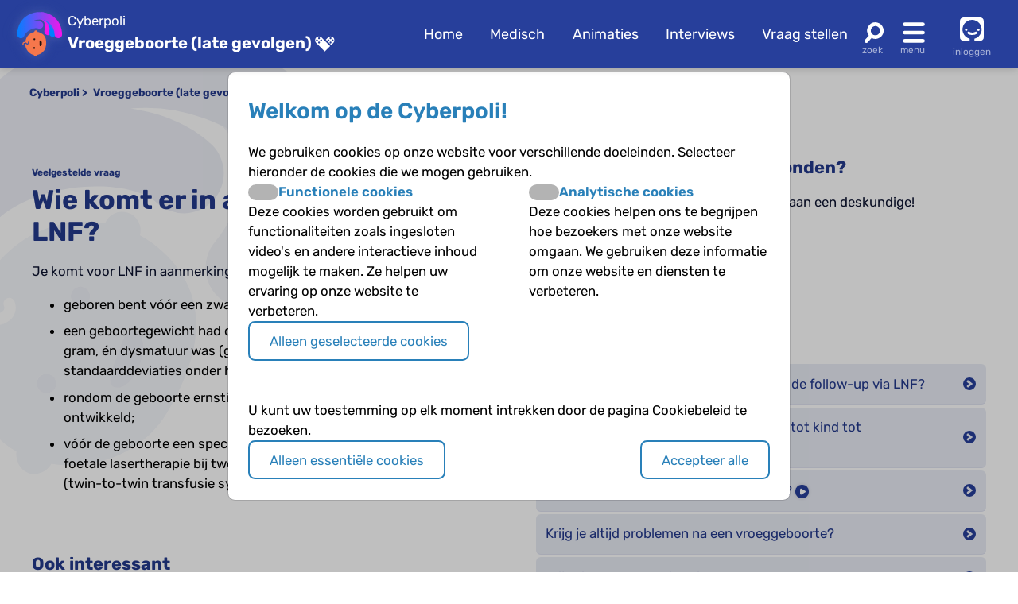

--- FILE ---
content_type: text/html; charset=UTF-8
request_url: https://www.cyberpoli.nl/vroeggeboorte/faq/2318
body_size: 6298
content:
<!DOCTYPE html>
<html lang="nl">
    <head>
        
        <meta http-equiv="X-UA-Compatible" content="IE=edge" />
        <meta http-equiv="Content-Type" content="text/html; charset=UTF-8" />
        <meta charset="utf-8" />
        <meta http-equiv="Content-Language" content="nl" />
        <meta name="viewport" content="width=device-width, initial-scale=1.0" />

        
        
                                                                                                                <title>Vroeggeboorte (late gevolgen) - Wie komt er in aanmerking voor LNF? | Cyberpoli</title>


        <script>
                                    var globals = {"siteRoot":"\/","siteSubRoot":"\/vroeggeboorte"};
        </script>

                        

                            <script type="application/ld+json">{"@context":"https:\/\/schema.org","@type":"FAQPage","mainEntity":[{"@type":"Question","name":"Wie komt er in aanmerking voor LNF?","acceptedAnswer":{"@type":"Answer","text":"Je komt voor LNF in aanmerking als je:\n* geboren bent v\u00f3\u00f3r een zwangerschapsduur van 30 weken;\n* een geboortegewicht had onder de 1000 gram of onder de 1500 gram, \u00e9n dysmatuur was (geboortegewicht meer dan twee standaarddeviaties onder het gemiddelde);\n* rondom de geboorte ernstige afwijkingen aan de hersenen hebt ontwikkeld;\n* v\u00f3\u00f3r de geboorte een speciale behandeling hebt gehad, zoals foetale lasertherapie bij tweelingen met placentaproblematiek (twin-to-twin transfusie syndroom)."}}]}</script>
        
                    <link href="/bundles/cookieconsent/cookie-consent.07136ecd.css" rel="stylesheet" />
            <link rel="stylesheet" href="/build/custom-cookie-consent.cd0ceeae.css" integrity="sha384-momXEu/0L78EQtnB6t7TCZvtk1tO46HPsRfg2WuJ6mMDThC/mdoBtvVhr7ll1pqU">

            <link rel="stylesheet" href="/build/125.c10fd933.css" integrity="sha384-rlhgA90Kh5Wz2An0H5DaBXw5RhTmNjnqRcyR6jt0WdOa6XsL7Lw1ueYYZo33D8VA"><link rel="stylesheet" href="/build/main.ebb3ba3e.css" integrity="sha384-/sibWlL9F5SdB2p0+hCk+T9NjwqLPhbZ2zvTVP7rM6IkmVANTS9AZ4L9L9gI10qN">

            
            
            
            
            
            
            
                    
    </head>


    <body class="">

    
            <header class="header-wrapper disease-vroeggeboorte">
    <div class="header">
        <div class="poli-info">
            <a href="/vroeggeboorte/" class="disease-icon disease-vroeggeboorte"></a>
            <div class="poli-names">
                                    <a href="/">
                        <span>Cyberpoli</span>
                    </a>
                                <div class="cp-logo-with-menu">
                    <a id="poli-menu-button" class="poli-menu-button" href="#">
                        <span class="brand-name">Vroeggeboorte (late gevolgen)</span>
                        <span class="icon-inline icon-caret"></span>
                    </a>
                </div>
            </div>
        </div>
        <div class="poli-menu">
            <ul class="quick-menu">
                <li><a href="/vroeggeboorte/">Home</a></li>
                                    <li>
                        <a href="/vroeggeboorte/medisch">
                                                            Medisch
                                                    </a>
                    </li>
                                <li class="show-lg">
                    <a href="/vroeggeboorte/animaties">
                        Animaties
                    </a>
                </li>
                <li>
                    <a href="/vroeggeboorte/interviews">
                        Interviews
                    </a>
                </li>
                <li>
                    <a href="/vroeggeboorte/vraag/stellen">
                        Vraag stellen
                    </a>
                </li>
            </ul>
            <a href="#" id="poli-search-button" class="poli-search" ></a>
            <a href="#" id="poli-burger-button" class="poli-burger"></a>

                            <a class="poli-login" href="/vroeggeboorte/login">
                    <div class="poli-user"></div>
                    <span class="poli-user-text">inloggen</span>
                </a>
                    </div>
    </div>
    <div id="poli-burger-menu" class="poli-burger-menu" style="display: none">
        <ul class="menu-items">
            <li class="mi-heading">Vroeggeboorte (late gevolgen)</li>
            <li><a href="/vroeggeboorte/" class="mi-ico-home">Home Vroeggeboorte (late gevolgen)</a></li>
            <li><a href="/over_ons" class="mi-ico-about">Over ons</a></li>
                            <li>
                    <a href="/vroeggeboorte/medisch" class="mi-ico-medisch">
                                                    Medische informatie
                                            </a>
                </li>
                        <li><a href="/vroeggeboorte/animaties" class="mi-ico-play">Animaties</a></li>
            <li><a href="/vroeggeboorte/faq/overzicht" class="mi-ico-faq">Alle vragen over Vroeggeboorte (late gevolgen)</a></li>
            <li><a href="/vroeggeboorte/vraag/stellen" class="mi-ico-sjv">Stel je vraag</a></li>
        </ul>
        <ul class="menu-items">
            <li class="mi-heading">Meer informatie</li>
            <li><a href="/vroeggeboorte/interviews" class="mi-ico-intvw">Interviews</a></li>
                                        <li><a href="/vroeggeboorte/links" class="mi-ico-links">Links</a></li>
                        <li><a href="/vroeggeboorte/nieuws" class="mi-ico-nieuws">Nieuws</a></li>
        </ul>
        <ul class="menu-items">
            <li class="mi-heading">Social</li>
            <li><a href="/vroeggeboorte/forums" class="mi-ico-forum">Forum</a></li>
            <li><a href="/vroeggeboorte/activiteiten" class="mi-ico-map">Activiteiten</a></li>
            <li><a href="/vroeggeboorte/columns" class="mi-ico-columns">Columns</a></li>
            <li><a href="/vroeggeboorte/vriendenzoeker" class="mi-ico-vrienden">Vriendenzoeker</a></li>
        </ul>
        <ul class="menu-items">
            <li class="mi-heading">Algemeen</li>
            <li><a href="/vroeggeboorte/a-z" class="mi-ico-az">Onderwerpen A-Z</a></li>
        </ul>

    </div>
    <div id="poli-search-window" class="poli-search-window" style="display: none">
        <form action="/vroeggeboorte/vraag/zoeken" method="get">
            <div class="searchfield">
                <input type="search" name="vraag" placeholder="Waar ben je naar op zoek?" class="" value="" />
                <button type="submit" class="search-icon"><span class="icon-search"></span></button>
            </div>
        </form>
    </div>
    <div id="poli-menu" class="poli-select-menu" style="display: none">
        <ul class="listing poli-menu-list wide-block">
                            <li>
                    <a href="/autisme/">
                        <div class="disease-icon disease-autisme"></div>
                        <span class="text">ASS (autisme)</span>
                    </a>
                </li>
                            <li>
                    <a href="/astma/">
                        <div class="disease-icon disease-astma"></div>
                        <span class="text">Astma</span>
                    </a>
                </li>
                            <li>
                    <a href="/bloedplaatjesaandoeningen/">
                        <div class="disease-icon disease-bloedplaatjesaandoeningen"></div>
                        <span class="text">Bloedplaatjes­aandoeningen (ITP en CTP)</span>
                    </a>
                </li>
                            <li>
                    <a href="/buikpijn/">
                        <div class="disease-icon disease-buikpijn"></div>
                        <span class="text">Buikpijn</span>
                    </a>
                </li>
                            <li>
                    <a href="/buitengewoneervaringen/">
                        <div class="disease-icon disease-buitengewoneervaringen"></div>
                        <span class="text">Buitengewone ervaringen</span>
                    </a>
                </li>
                            <li>
                    <a href="/coeliakie/">
                        <div class="disease-icon disease-coeliakie"></div>
                        <span class="text">Coeliakie</span>
                    </a>
                </li>
                            <li>
                    <a href="/craniofaryngeoom/">
                        <div class="disease-icon disease-craniofaryngeoom"></div>
                        <span class="text">Craniofaryngeoom</span>
                    </a>
                </li>
                            <li>
                    <a href="/cvs/">
                        <div class="disease-icon disease-cvs"></div>
                        <span class="text">CVS</span>
                    </a>
                </li>
                            <li>
                    <a href="/cf/">
                        <div class="disease-icon disease-cf"></div>
                        <span class="text">Cystic Fibrosis</span>
                    </a>
                </li>
                            <li>
                    <a href="/diabetes/">
                        <div class="disease-icon disease-diabetes"></div>
                        <span class="text">Diabetes</span>
                    </a>
                </li>
                            <li>
                    <a href="/downsyndroom/">
                        <div class="disease-icon disease-downsyndroom"></div>
                        <span class="text">Downsyndroom</span>
                    </a>
                </li>
                            <li>
                    <a href="/epilepsie/">
                        <div class="disease-icon disease-epilepsie"></div>
                        <span class="text">Epilepsie</span>
                    </a>
                </li>
                            <li>
                    <a href="/hae/">
                        <div class="disease-icon disease-hae"></div>
                        <span class="text">HAE</span>
                    </a>
                </li>
                            <li>
                    <a href="/aha/">
                        <div class="disease-icon disease-aha"></div>
                        <span class="text">Hartenkinderen</span>
                    </a>
                </li>
                            <li>
                    <a href="/hemofilie/">
                        <div class="disease-icon disease-hemofilie"></div>
                        <span class="text">Hemofilie</span>
                    </a>
                </li>
                            <li>
                    <a href="/sferocytose/">
                        <div class="disease-icon disease-sferocytose"></div>
                        <span class="text">Hereditaire sferocytose</span>
                    </a>
                </li>
                            <li>
                    <a href="/hersentumoren/">
                        <div class="disease-icon disease-hersentumoren"></div>
                        <span class="text">Hersentumoren</span>
                    </a>
                </li>
                            <li>
                    <a href="/hiv/">
                        <div class="disease-icon disease-hiv"></div>
                        <span class="text">HIV</span>
                    </a>
                </li>
                            <li>
                    <a href="/hoofdpijn/">
                        <div class="disease-icon disease-hoofdpijn"></div>
                        <span class="text">Hoofdpijn</span>
                    </a>
                </li>
                            <li>
                    <a href="/hypofyse/">
                        <div class="disease-icon disease-hypofyse"></div>
                        <span class="text">Hypofyse</span>
                    </a>
                </li>
                            <li>
                    <a href="/ibd/">
                        <div class="disease-icon disease-ibd"></div>
                        <span class="text">IBD</span>
                    </a>
                </li>
                            <li>
                    <a href="/dsd/">
                        <div class="disease-icon disease-dsd"></div>
                        <span class="text">Intersekse en DSD</span>
                    </a>
                </li>
                            <li>
                    <a href="/jeugdreuma/">
                        <div class="disease-icon disease-jeugdreuma"></div>
                        <span class="text">Jeugdreuma e.a.</span>
                    </a>
                </li>
                            <li>
                    <a href="/klinefelter/">
                        <div class="disease-icon disease-klinefelter"></div>
                        <span class="text">Klinefelter</span>
                    </a>
                </li>
                            <li>
                    <a href="/neurofibromatose/">
                        <div class="disease-icon disease-neurofibromatose"></div>
                        <span class="text">NF1 (neurofibromatose)</span>
                    </a>
                </li>
                            <li>
                    <a href="/nieren/">
                        <div class="disease-icon disease-nieren"></div>
                        <span class="text">Nieraandoeningen</span>
                    </a>
                </li>
                            <li>
                    <a href="/huilbaby/">
                        <div class="disease-icon disease-huilbaby"></div>
                        <span class="text">Onrustige baby&#039;s en Huilbaby&#039;s</span>
                    </a>
                </li>
                            <li>
                    <a href="/psychose/">
                        <div class="disease-icon disease-psychose"></div>
                        <span class="text">Psychose</span>
                    </a>
                </li>
                            <li>
                    <a href="/schildklier/">
                        <div class="disease-icon disease-schildklier"></div>
                        <span class="text">Schildklier</span>
                    </a>
                </li>
                            <li>
                    <a href="/sikkelcel/">
                        <div class="disease-icon disease-sikkelcel"></div>
                        <span class="text">Sikkelcelziekte</span>
                    </a>
                </li>
                            <li>
                    <a href="/thalassemie/">
                        <div class="disease-icon disease-thalassemie"></div>
                        <span class="text">Thalassemie</span>
                    </a>
                </li>
                            <li>
                    <a href="/trombose/">
                        <div class="disease-icon disease-trombose"></div>
                        <span class="text">Trombose</span>
                    </a>
                </li>
                            <li>
                    <a href="/willebrand/">
                        <div class="disease-icon disease-willebrand"></div>
                        <span class="text">Von Willebrandziekte</span>
                    </a>
                </li>
                            <li>
                    <a href="/vroeggeboorte/">
                        <div class="disease-icon disease-vroeggeboorte"></div>
                        <span class="text">Vroeggeboorte (late gevolgen)</span>
                    </a>
                </li>
                    </ul>
    </div>
    </header>
        <main class="vroeggeboorte">
        <div class="body-wrapper">
                                                <div class="breadcrumbs">
                        <div class="breadcrumbs-crumb">
                            <a href="/">Cyberpoli</a>
                        </div>
                                                    <div class="breadcrumbs-crumb">
                                                                    <a href="/vroeggeboorte/">
                                        Vroeggeboorte (late gevolgen)
                                    </a>
                                                            </div>
                                                                            <div class="breadcrumbs-crumb">
                                                                    <a href="/vroeggeboorte/faq/overzicht">
                                        Veelgestelde vragen
                                    </a>
                                                            </div>
                                                    <div class="breadcrumbs-crumb">
                                                                    <a href="/vroeggeboorte/faq/onderwerp/160">
                                        Leven na een vroeggeboorte
                                    </a>
                                                            </div>
                                                    <div class="breadcrumbs-crumb">
                                                                    Wie komt er in aanmerking voor LNF?
                                                            </div>
                                            </div>
                            
                                                
                    
                                    
                    
    <div class="container base-grid faq-cats">
        <div class="split faq-content">
            <h1 class="faq-h"><span class="tiny-font">Veelgestelde vraag</span><br/> <span id="faq-question">Wie komt er in aanmerking voor LNF?</span></h1>
            
            <p>Je komt voor LNF in aanmerking als je:</p>
<ul>
<li>geboren bent vóór een zwangerschapsduur van 30 weken;</li>
<li>een geboortegewicht had onder de 1000 gram of onder de 1500 gram, én dysmatuur was (geboortegewicht meer dan twee standaarddeviaties onder het gemiddelde);</li>
<li>rondom de geboorte ernstige afwijkingen aan de hersenen hebt ontwikkeld;</li>
<li>vóór de geboorte een speciale behandeling hebt gehad, zoals foetale lasertherapie bij tweelingen met placentaproblematiek (twin-to-twin transfusie syndroom).</li>
</ul>


                            <h2 class="tfm">Ook interessant</h2>
                <ul class="faq-list">
                                            <li>
                            <a href="/vroeggeboorte/faq/2317">
                                Wat is Landelijke Neonatale Follow-up, LNF?
                                                            </a>
                        </li>
                                            <li>
                            <a href="/vroeggeboorte/faq/2303">
                                Wat is retinopathy of prematurity (ROP)?
                                                                    <span class="icon-film"></span>
                                                            </a>
                        </li>
                                            <li>
                            <a href="/vroeggeboorte/faq/2309">
                                Hebben prematuren een verhoogde kans op infectie?
                                                            </a>
                        </li>
                                            <li>
                            <a href="/vroeggeboorte/faq/2343">
                                Is er een verband tussen vroeggeboorte en sociaal-emotionele kwetsbaarheid?
                                                            </a>
                        </li>
                                            <li>
                            <a href="/vroeggeboorte/faq/2293">
                                Waardoor kan een prematuur moeite hebben met het verdragen of verwerken van voeding?
                                                                    <span class="icon-film"></span>
                                                            </a>
                        </li>
                                            <li>
                            <a href="/vroeggeboorte/faq/2256">
                                Wat is infant respiratory distress syndrome (IRDS)?
                                                                    <span class="icon-film"></span>
                                                            </a>
                        </li>
                                            <li>
                            <a href="/vroeggeboorte/faq/2336">
                                Wat is het ToP-programma?
                                                            </a>
                        </li>
                                            <li>
                            <a href="/vroeggeboorte/faq/2208">
                                Wat is er van belang bij een vroeggeboorte?
                                                            </a>
                        </li>
                                            <li>
                            <a href="/vroeggeboorte/faq/2327">
                                Hoe wordt de ontwikkeling onderzocht?
                                                                    <span class="icon-film"></span>
                                                            </a>
                        </li>
                                            <li>
                            <a href="/vroeggeboorte/faq/2245">
                                Wat gebeurt er als de start van een baby niet goed verloopt?
                                                            </a>
                        </li>
                                    </ul>
                    </div>

        <div class="split">
            <h2>Jouw antwoord nog niet gevonden?</h2>
            <p>Op de Cyberpoli kan je jouw vraag stellen aan een deskundige!</p>
            <a href="/vroeggeboorte/vraag/stellen" class="bttn">Stel je vraag</a>

            <h2 class="tfm">Opvolgende vragen</h2>
            <ul class="faq-list">
                                    <li>
                        <a class="" href="/vroeggeboorte/faq/2319">
                            Hoe vaak moet je op controle komen bij de follow-up via LNF?
                                                    </a>
                    </li>
                                    <li>
                        <a class="" href="/vroeggeboorte/faq/2326">
                            Hoe verloopt de ontwikkeling, van baby tot kind tot zelfredzaamheid?
                                                    </a>
                    </li>
                                    <li>
                        <a class="" href="/vroeggeboorte/faq/2327">
                            Hoe wordt de ontwikkeling onderzocht?
                                                            <span class="icon-film"></span>
                                                    </a>
                    </li>
                                    <li>
                        <a class="" href="/vroeggeboorte/faq/2321">
                            Krijg je altijd problemen na een vroeggeboorte?
                                                    </a>
                    </li>
                                    <li>
                        <a class="" href="/vroeggeboorte/faq/2330">
                            Krijgt iedereen ontwikkelingsproblemen na vroeggeboorte?
                                                    </a>
                    </li>
                                    <li>
                        <a class="" href="/vroeggeboorte/faq/2320">
                            Waar wordt naar gekeken bij de follow-up via LNF?
                                                    </a>
                    </li>
                                    <li>
                        <a class="" href="/vroeggeboorte/faq/2316">
                            Waarom is follow-up belangrijk voor een te vroeg geboren baby?
                                                            <span class="icon-film"></span>
                                                    </a>
                    </li>
                                    <li>
                        <a class="" href="/vroeggeboorte/faq/2325">
                            Waarom is regelmatige controle na een vroeggeboorte belangrijk?
                                                    </a>
                    </li>
                                    <li>
                        <a class="" href="/vroeggeboorte/faq/2337">
                            Wanneer is de fysiotherapeut betrokken bij neonatale follow-up?
                                                    </a>
                    </li>
                                    <li>
                        <a class="" href="/vroeggeboorte/faq/2333">
                            Wanneer is de psycholoog betrokken bij neonatale follow-up?
                                                    </a>
                    </li>
                                    <li>
                        <a class="" href="/vroeggeboorte/faq/2335">
                            Wat is de rol van de kinderfysiotherapeut?
                                                    </a>
                    </li>
                                    <li>
                        <a class="" href="/vroeggeboorte/faq/2331">
                            Wat is de rol van de psycholoog bij neonatale follow-up?
                                                    </a>
                    </li>
                                    <li>
                        <a class="" href="/vroeggeboorte/faq/2315">
                            Wat is follow-up?
                                                    </a>
                    </li>
                                    <li>
                        <a class="" href="/vroeggeboorte/faq/2336">
                            Wat is het ToP-programma?
                                                    </a>
                    </li>
                                    <li>
                        <a class="" href="/vroeggeboorte/faq/2317">
                            Wat is Landelijke Neonatale Follow-up, LNF?
                                                    </a>
                    </li>
                                    <li>
                        <a class="" href="/vroeggeboorte/faq/2338">
                            Wat wordt er onderzocht door de fysiotherapeut bij neonatale follow-up?
                                                    </a>
                    </li>
                                    <li>
                        <a class="" href="/vroeggeboorte/faq/2328">
                            Wat wordt onderzocht bij een ontwikkelingsonderzoek?
                                                    </a>
                    </li>
                                    <li>
                        <a class="" href="/vroeggeboorte/faq/2324">
                            Wat zijn late gevolgen?
                                                    </a>
                    </li>
                                    <li>
                        <a class="" href="/vroeggeboorte/faq/2323">
                            Wat zijn vroege gevolgen?
                                                    </a>
                    </li>
                                    <li>
                        <a class="" href="/vroeggeboorte/faq/2334">
                            Welke behandeling of begeleiding kun je krijgen als er psychologische gevolgen zijn na vroeggeboorte?
                                                    </a>
                    </li>
                                    <li>
                        <a class="" href="/vroeggeboorte/faq/2329">
                            Welke ontwikkelingsproblemen kun je hebben na vroeggeboorte?
                                                    </a>
                    </li>
                                    <li>
                        <a class="" href="/vroeggeboorte/faq/2339">
                            Welke problemen kan een fysiotherapeut opsporen bij neonatale follow-up?
                                                    </a>
                    </li>
                                    <li>
                        <a class="" href="/vroeggeboorte/faq/2332">
                            Welke psychologische gevolgen kunnen voorkomen na vroeggeboorte?
                                                    </a>
                    </li>
                                    <li>
                        <a class="current" href="/vroeggeboorte/faq/2318">
                            Wie komt er in aanmerking voor LNF?
                                                    </a>
                    </li>
                                    <li>
                        <a class="" href="/vroeggeboorte/faq/2322">
                            Zijn de problemen en gevolgen voor iedereen anders?
                                                    </a>
                    </li>
                            </ul>

            <h2 class="tfm">Andere categorieën</h2>
            <ul class="faq-list cats">
                            <li>
                    <a class="" href="/vroeggeboorte/faq/onderwerp/158">Afweer en infectie</a>
                </li>
                            <li>
                    <a class="" href="/vroeggeboorte/faq/onderwerp/159">Balans en evenwicht</a>
                </li>
                            <li>
                    <a class="" href="/vroeggeboorte/faq/onderwerp/155">Hart en bloedvaten</a>
                </li>
                            <li>
                    <a class="" href="/vroeggeboorte/faq/onderwerp/135">Hersenen</a>
                </li>
                            <li>
                    <a class="" href="/vroeggeboorte/faq/onderwerp/156">Het maag-darmkanaal</a>
                </li>
                            <li>
                    <a class="current" href="/vroeggeboorte/faq/onderwerp/160">Leven na een vroeggeboorte</a>
                </li>
                            <li>
                    <a class="" href="/vroeggeboorte/faq/onderwerp/154">Longen en ademhaling</a>
                </li>
                            <li>
                    <a class="" href="/vroeggeboorte/faq/onderwerp/153">Mogelijke problemen na vroeggeboorte</a>
                </li>
                            <li>
                    <a class="" href="/vroeggeboorte/faq/onderwerp/157">Nieren</a>
                </li>
                            <li>
                    <a class="" href="/vroeggeboorte/faq/onderwerp/24">Ogen</a>
                </li>
                            <li>
                    <a class="" href="/vroeggeboorte/faq/onderwerp/161">Tiener of jongvolwassene en te vroeg geboren</a>
                </li>
                            <li>
                    <a class="" href="/vroeggeboorte/faq/onderwerp/151">Vroeggeboorte</a>
                </li>
                            <li>
                    <a class="" href="/vroeggeboorte/faq/onderwerp/152">Vroeggeboorte en factoren die een rol kunnen spelen</a>
                </li>
                        </ul>
        </div>
    </div>
                    </div>
    </main>

            <footer>
    <div class="footer disease-vroeggeboorte">
        <div class="container">
            <div class="block">
                <div class="footer-section-header">Informatie</div>
                                <ul class="info-pages">
                    <li><a href="/over_ons">Over ons</a></li>
                                            <li><a href="/info/watis">Wat is de Cyberpoli?</a></li>
                                            <li><a href="/info/voorwie">Voor wie is de Cyberpoli?</a></li>
                                            <li><a href="/info/werkenbij">Werken bij</a></li>
                                            <li><a href="/info/privacy">Privacy</a></li>
                                            <li><a href="/info/cookies">Cookies</a></li>
                                            <li><a href="/info/voorwaarden">Voorwaarden</a></li>
                                            <li><a href="/info/spelregels">Spelregels</a></li>
                                            <li><a href="/info/disclaimer">Disclaimer</a></li>
                                    </ul>
            </div>
            <div class="block">
                <div class="footer-section-header">Contact</div>
                <p>Artsen voor Kinderen<br />
                    Postbus 75751<br />
                    1070 AT Amsterdam<br />
                    <a href='mailto:info@artsenvoorkinderen.nl'>info@artsenvoorkinderen.nl</a></p>
                <a href="https://twitter.com/cyberpoli" target="_blank" class="icon icon-twitter" rel="noopener"></a>
                <a href="https://www.facebook.com/Cyberpoli.nl" target="_blank" class="icon icon-facebook" rel="noopener"></a>
                <a href="https://www.youtube.com/user/ArtsenVoorKinderen" target="_blank" class="icon icon-youtube" rel="noopener"></a>
                <a href="https://www.linkedin.com/company/cyberpoli/" target="_blank" class="icon icon-linkedin" rel="noopener"></a>
                <a href="https://www.instagram.com/cyberpoli/" target="_blank" class="icon icon-instagram" rel="noopener"></a>
            </div>
            <div class="block">
                <div class="footer-section-header"><a href="/info/wiezijnwij">Colofon</a></div>
                <p>&copy; 2026 <a href='https://www.artsenvoorkinderen.nl/'>Artsen voor Kinderen</a><br />
                    Ontwikkeld door <a href='https://www.biomedia.nl/'>BioMedia Amsterdam</a></p>
                <a target="_blank" class='footer_block_logo cbf' href='https://www.cbf.nl/organisatie/artsen-voor-kinderen' title='CBF keurmerk' rel="noopener">
                    <img src="/build/images/cbf-keurmerk-white.6b3646bc.png" class="footer-image" alt="CBF Keurmerk" width="75" height="75"/>
                </a>
                <a target="_blank" class='footer_block_logo' href='https://www.artsenvoorkinderen.nl' title='Artsen voor Kinderen' rel="noopener">
                    <img src="/build/images/avk-logo-white.c473b6e1.png" class="footer-image" alt="Artsen voor Kinderen logo" width="94" height="75" />
                </a>
            </div>
            <div class="block">
                <div class="footer-section-header"><a href="/info/cyberpolidonatie">Doneren</a></div>
                <p>We willen de Cyberpoli uitbreiden met nog veel meer chronische aandoeningen, om nog meer kinderen en jongeren te kunnen helpen. Maar daar is wel geld voor nodig. Help ons de Cyberpoli verder te ontwikkelen en <a href="/info/cyberpolidonatie">doneer!</a></p>
            </div>
        </div>
    </div>
</footer>    
            
    <div id="cookie-consent-modal"
         tabindex="-1"
         aria-hidden="false"
         class="bm-cookie-consent-overlay">
                    <div class="bm-cookie-banner">
                                    <h3 class="bm-cookie-banner__header">
                            Welkom op de Cyberpoli!
                    </h3>
                
                                    <div class="bm-cookie-banner__body">
                                                    
<form action="/bm/cookie-consent/install" method="post" class="bm-cookie-consent__form bm-cookie-consent__form--install">
            <p>
            We gebruiken cookies op onze website voor verschillende doeleinden. Selecteer hieronder de cookies die we mogen gebruiken.

        </p>
    
            <div class="bm-cookie-consent-types">
                            <div class="bm-cookie-consent-type">
                    <div class="bm-cookie-consent-type__header">
                        <div class="bm-cookie-consent-switch">
                            <input
                                    type="checkbox"
                                    id="cookie_type_functional"
                                    name="cookie_types[]"
                                    value="functional"
                                                                >
                            <label class="slider" for="cookie_type_functional"></label>
                        </div>
                        <label for="cookie_type_functional">Functionele cookies</label>
                    </div>
                    <p>
                        Deze cookies worden gebruikt om functionaliteiten zoals ingesloten video&#039;s en andere interactieve inhoud mogelijk te maken.
Ze helpen uw ervaring op onze website te verbeteren.

                    </p>
                </div>
                            <div class="bm-cookie-consent-type">
                    <div class="bm-cookie-consent-type__header">
                        <div class="bm-cookie-consent-switch">
                            <input
                                    type="checkbox"
                                    id="cookie_type_analytical"
                                    name="cookie_types[]"
                                    value="analytical"
                                                                >
                            <label class="slider" for="cookie_type_analytical"></label>
                        </div>
                        <label for="cookie_type_analytical">Analytische cookies</label>
                    </div>
                    <p>
                        Deze cookies helpen ons te begrijpen hoe bezoekers met onze website omgaan.
We gebruiken deze informatie om onze website en diensten te verbeteren.

                    </p>
                </div>
                    </div>
    
            <div>
            <button type="submit"
                    id="loc_btnInstallCookies"
                    class="bm-cookie-consent__button bm-cookie-consent__button--install">
                Alleen geselecteerde cookies
            </button>
        </div>
    </form>                                            </div>
                
                                    <div class="bm-cookie-banner__footer">
                                                                                    <p>
                                    U kunt uw toestemming op elk moment intrekken door de pagina Cookiebeleid te bezoeken.

                                </p>
                            
                            <div class="bm-cookie-banner__actions">
                                
<form action="/bm/cookie-consent/deny" method="post" class="bm-cookie-consent__form bm-cookie-consent__form--deny">
    <button type="submit"
            id="loc_btnDenyCookies"
            class="bm-cookie-consent__button bm-cookie-consent__button--deny">
        Alleen essentiële cookies
    </button>
</form>                                
<form method="post" action="/bm/cookie-consent/consent" class="bm-cookie-consent__form bm-cookie-consent__form--accept">
    <button type="submit"
            id="loc_btnAcceptCookies"
            class="bm-cookie-consent__button bm-cookie-consent__button--accept"
    >
        Accepteer alle
    </button>
</form>                            </div>
                                            </div>
                            </div>
            </div>
    
    
        
        <script src="/build/runtime.0c80de2c.js" integrity="sha384-ho07vvrv/2nGtspB+W059y1ZvQZ7dC/4PwRwyotpLP9uoS3hMvUHZNNgo43mzzsy"></script><script src="/build/692.81f78d76.js" integrity="sha384-fQnbn5QED6Us45PhMPyvknJ/lOnGiWkukmQ8qDbTHVXHGZ0vZZAEgRA4v24yMzAU"></script><script src="/build/754.abe279fb.js" integrity="sha384-ULI7rw6pZ3P5vyYl3QV9Ow96FqKRsIdqOrSBoA1o4TJ38BtY4y0fA5f/ufEhIuja"></script><script src="/build/968.9da78a98.js" integrity="sha384-1Q+GjCwBFCEU3i8rud0kXcW4bdNDLO5ooNCG80U0E0v6mxmIdcxmm0u0MpLGONBO"></script><script src="/build/13.56c01b8a.js" integrity="sha384-U1g88shg7tt7aOkdKbBVlSZeQgVSa7dMoStMpMnL63wH1JA1TCaB7YnRKRJvN6qD"></script><script src="/build/125.090b2fb6.js" integrity="sha384-QbvcF/uhgVrQQ4AOJ9yLF0DpYZO6HgOcHAfriqywrxioX0UxxbUgJLwFUnzYA57L"></script><script src="/build/main.30ec4a6c.js" integrity="sha384-fHKY86RhqKiiSqGzEf1vnnbSEsrDDKhEf149h5KDKa7j/aYIyB5Y6QoOUwbkE5JF"></script>

        
        
        
        
        
        
        
                </body>
</html>


--- FILE ---
content_type: image/svg+xml
request_url: https://www.cyberpoli.nl/build/images/vroeggeboorte.9b0bdfd4.svg
body_size: 587
content:
<svg id="Layer_1" data-name="Layer 1" xmlns="http://www.w3.org/2000/svg" viewBox="0 0 80 80"><defs><style>.cls-1,.cls-5{opacity:0.6;}.cls-2{opacity:0.9;}.cls-3{fill-rule:evenodd;}.cls-4{opacity:0.8;}</style></defs><g class="cls-1"><path d="M38.63,36.68a18.18,18.18,0,0,0-2.15-.46,2.9,2.9,0,0,0-5.79.09C24.25,37.46,18,42.15,16,51.22c-.16.69-.25,1.37-.34,2a.89.89,0,0,1,.35.11,8.41,8.41,0,0,1,1.39,1.05A4.45,4.45,0,0,0,19,55.5a1.19,1.19,0,0,0,1.25-.56.78.78,0,0,0-.07-1,.89.89,0,0,1,.1-1.26.9.9,0,0,1,1.27.09,2.57,2.57,0,0,1,.22,3.12,3,3,0,0,1-2.54,1.43,2.71,2.71,0,0,1-.68-.09,6,6,0,0,1-2.38-1.47c-.21-.18-.45-.38-.69-.56C15.15,66.08,23.62,73.51,29,74.67c.3.07.6.1.89.15a3.15,3.15,0,0,0,2.9,2.56,3.14,3.14,0,0,0,2.92-2.64c7-1.28,13-6.67,14.34-13.75C52.27,49.22,49.69,40,38.63,36.68Zm-8,28a1.53,1.53,0,1,1,1.53-1.52A1.52,1.52,0,0,1,30.66,64.68ZM31,50a1.52,1.52,0,1,1,1.52-1.52A1.52,1.52,0,0,1,31,50ZM40.88,60c-1.42,0-1.29-2.13-1.29-4.78s-.13-4.85,1.29-4.85,2.56,2.16,2.56,4.82S42.29,60,40.88,60Z"/></g><g class="cls-1"><path d="M12.3,58.75a.91.91,0,0,1-.75-.41,3.77,3.77,0,0,1,0-4.22A3.13,3.13,0,0,1,15,53a4.06,4.06,0,0,1,1,.41.9.9,0,0,1-.89,1.56,1.92,1.92,0,0,0-.55-.22,1.31,1.31,0,0,0-1.52.45,2,2,0,0,0,.05,2.19.9.9,0,0,1-.26,1.25A.88.88,0,0,1,12.3,58.75Z"/></g><g class="cls-2"><circle cx="30.66" cy="63.16" r="1.53"/></g><g class="cls-2"><circle cx="30.99" cy="48.46" r="1.52"/></g><g class="cls-2"><path class="cls-3" d="M43.44,55.23c0,2.66-1.15,4.81-2.56,4.81s-1.29-2.13-1.29-4.78-.13-4.85,1.29-4.85S43.44,52.57,43.44,55.23Z"/></g><g class="cls-4"><path d="M61.68,44.31a6.2,6.2,0,0,1-2.14-.38,6.28,6.28,0,0,1-3.77-8.06A14.76,14.76,0,0,0,46.92,17,6.3,6.3,0,0,1,51.21,5.14a27.37,27.37,0,0,1,16.39,35A6.29,6.29,0,0,1,61.68,44.31Z"/></g><path d="M8.27,46.8A6.28,6.28,0,0,1,2,40.26C3,14.59,22.27,2.9,39.74,2.9h0c17.48,0,36.75,11.7,37.76,37.36a6.29,6.29,0,1,1-12.58.49c-.69-17.44-13.14-25.26-25.18-25.26h0A26.54,26.54,0,0,0,28.28,18c5.18-1.07,10-.76,14,1a6.3,6.3,0,0,1-5.05,11.54c-2.49-1.1-7-.5-11.48,1.49-5.63,2.5-10.25,6.71-11.5,10.47A6.3,6.3,0,0,1,8.27,46.8Z"/><path class="cls-5" d="M55.77,35.87A14.76,14.76,0,0,0,46.92,17,6.29,6.29,0,0,1,49.1,4.77a20.81,20.81,0,0,0-2.72-1.21A6.29,6.29,0,1,0,42.1,15.4c6,2.17,8.6,10.15,5.83,17.79a6.3,6.3,0,0,0,3.78,8.06,6.11,6.11,0,0,0,4.52-.11A6.25,6.25,0,0,1,55.77,35.87Z"/></svg>

--- FILE ---
content_type: image/svg+xml
request_url: https://www.cyberpoli.nl/build/images/next.9147a15a.svg
body_size: -267
content:
<svg id="Layer_1" data-name="Layer 1" xmlns="http://www.w3.org/2000/svg" viewBox="0 0 16 16"><path d="M8,0A8,8,0,1,1,0,8,8,8,0,0,1,8,0ZM5.19,9.83a1.5,1.5,0,0,0,.94,2.67,1.49,1.49,0,0,0,.93-.33L12.28,8,7.06,3.83A1.5,1.5,0,1,0,5.19,6.17L7.47,8Z"/></svg>

--- FILE ---
content_type: image/svg+xml
request_url: https://www.cyberpoli.nl/build/images/vroeggeboorte.9f8088dc.svg
body_size: 768
content:
<svg id="Layer_1" data-name="Layer 1" xmlns="http://www.w3.org/2000/svg" xmlns:xlink="http://www.w3.org/1999/xlink" viewBox="0 0 80 80"><defs><style>.cls-1{fill:#f6774c;}.cls-2,.cls-3{fill:#21110c;}.cls-3{fill-rule:evenodd;}.cls-4{fill:url(#linear-gradient);}.cls-5{fill:url(#linear-gradient-2);}.cls-6{fill:url(#linear-gradient-3);}</style><linearGradient id="linear-gradient" x1="59.84" y1="17.46" x2="50.33" y2="21.82" gradientUnits="userSpaceOnUse"><stop offset="0" stop-color="#0080ff"/><stop offset="1" stop-color="#f414eb"/></linearGradient><linearGradient id="linear-gradient-2" x1="54.5" y1="25.22" x2="63.61" y2="18.09" xlink:href="#linear-gradient"/><linearGradient id="linear-gradient-3" x1="1.97" y1="24.85" x2="77.52" y2="24.85" xlink:href="#linear-gradient"/></defs><path class="cls-1" d="M38.63,36.68a18.18,18.18,0,0,0-2.15-.46,2.9,2.9,0,0,0-5.79.09C24.25,37.46,18,42.15,16,51.22c-.16.69-.25,1.37-.34,2a.89.89,0,0,1,.35.11,8.41,8.41,0,0,1,1.39,1.05A4.45,4.45,0,0,0,19,55.5a1.19,1.19,0,0,0,1.25-.56.78.78,0,0,0-.07-1,.89.89,0,0,1,.1-1.26.9.9,0,0,1,1.27.09,2.57,2.57,0,0,1,.22,3.12,3,3,0,0,1-2.54,1.43,2.71,2.71,0,0,1-.68-.09,6,6,0,0,1-2.38-1.47c-.21-.18-.45-.38-.69-.56C15.15,66.08,23.62,73.51,29,74.67c.3.07.6.1.89.15a3.15,3.15,0,0,0,2.9,2.56,3.14,3.14,0,0,0,2.92-2.64c7-1.28,13-6.67,14.34-13.75C52.27,49.22,49.69,40,38.63,36.68Z"/><circle class="cls-2" cx="30.66" cy="63.16" r="1.53"/><circle class="cls-2" cx="30.99" cy="48.46" r="1.52"/><path class="cls-3" d="M43.44,55.23c0,2.66-1.15,4.81-2.56,4.81s-1.29-2.13-1.29-4.78-.13-4.85,1.29-4.85S43.44,52.57,43.44,55.23Z"/><path class="cls-1" d="M12.3,58.75a.91.91,0,0,1-.75-.41,3.77,3.77,0,0,1,0-4.22A3.13,3.13,0,0,1,15,53a4.06,4.06,0,0,1,1,.41.9.9,0,0,1-.89,1.56,1.92,1.92,0,0,0-.55-.22,1.31,1.31,0,0,0-1.52.45,2,2,0,0,0,.05,2.19.9.9,0,0,1-.26,1.25A.88.88,0,0,1,12.3,58.75Z"/><path class="cls-4" d="M53.85,41.63a6.2,6.2,0,0,1-2.14-.38,6.3,6.3,0,0,1-3.78-8.06c2.77-7.64.15-15.62-5.83-17.79A6.29,6.29,0,1,1,46.38,3.56C58.9,8.09,64.9,23.31,59.77,37.47A6.29,6.29,0,0,1,53.85,41.63Z"/><path class="cls-5" d="M61.68,44.31a6.2,6.2,0,0,1-2.14-.38,6.28,6.28,0,0,1-3.77-8.06A14.76,14.76,0,0,0,46.92,17,6.3,6.3,0,0,1,51.21,5.14a27.37,27.37,0,0,1,16.39,35A6.29,6.29,0,0,1,61.68,44.31Z"/><path class="cls-6" d="M8.27,46.8A6.28,6.28,0,0,1,2,40.26C3,14.59,22.27,2.9,39.74,2.9h0c17.48,0,36.75,11.7,37.76,37.36a6.29,6.29,0,1,1-12.58.49c-.69-17.44-13.14-25.26-25.18-25.26h0A26.54,26.54,0,0,0,28.28,18c5.18-1.07,10-.76,14,1a6.3,6.3,0,0,1-5.05,11.54c-2.49-1.1-7-.5-11.48,1.49-5.63,2.5-10.25,6.71-11.5,10.47A6.3,6.3,0,0,1,8.27,46.8Z"/></svg>

--- FILE ---
content_type: image/svg+xml
request_url: https://www.cyberpoli.nl/build/images/film.c55a0f04.svg
body_size: -249
content:
<svg id="Layer_1" data-name="Layer 1" xmlns="http://www.w3.org/2000/svg" viewBox="0 0 26 26"><defs><style>.cls-1{fill:#fff;}</style></defs><path class="cls-1" d="M24.27,10.51,10.72,2.69A3.15,3.15,0,0,0,6,5.42V21.05a3.15,3.15,0,0,0,4.72,2.72L24.27,16A3.14,3.14,0,0,0,24.27,10.51Z"/></svg>